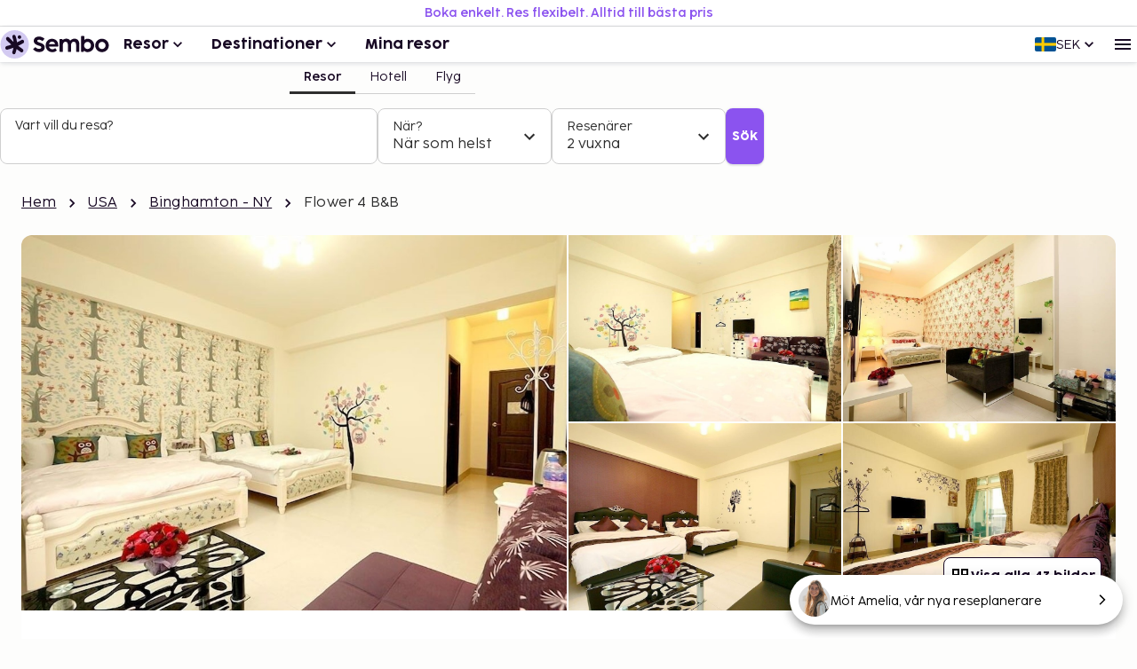

--- FILE ---
content_type: application/javascript
request_url: https://sembo-inspire-apis.sembo.travel/apps/explore/13260/_next/static/eabwCzQiliJrZ6lPxkwIe/_buildManifest.js
body_size: 4551
content:
self.__BUILD_MANIFEST=function(e,s,o,t,w,a,i,r,n,c,l,m,u,b,g,h,d,p,k,f,y,S,j,v,z,T,C){return{__rewrites:{afterFiles:[{has:e,source:"/suggested/:path*",destination:e},{has:e,source:"/metrics",destination:"/api/prometheus"},{has:e,source:"/www.sembo.se/resor/:slug",destination:"/www.sembo.se/c/:slug"},{has:e,source:"/www.sembo.se/tagg/:slug",destination:"/www.sembo.se/tag/:slug"},{has:e,source:"/www.sembo.se/tagg",destination:"/www.sembo.se/tags"},{has:e,source:"/www.sembo.se/reseforslag/:slug",destination:"/www.sembo.se/flyer/:slug"},{has:e,source:"/www.sembo.se/artikel/:slug",destination:"/www.sembo.se/article/:slug"},{has:e,source:"/www.sembo.se/resmal",destination:"/www.sembo.se/places"},{has:e,source:"/www.sembo.se/resmal/:slug",destination:"/www.sembo.se/places/:slug"},{has:e,source:"/www.sembo.se/resmal/:slug/:geoTagSlug",destination:"/www.sembo.se/places/:slug/:geoTagSlug"},{has:e,source:"/www.sembo.se/resmal/:slug/hotell/:hotelCode/:hotelName",destination:"/www.sembo.se/places/:slug/hotels/:hotelCode/:hotelName"},{has:e,source:"/www.sembo.se/creator/:creatorSlug/reseforslag/:tripSlug",destination:"/www.sembo.se/creator/:creatorSlug/flyer/:tripSlug"},{has:e,source:"/www.sembo.se/d/hotell/:country/:region/:city/:other",destination:"/www.sembo.se/d/hotel/:country/:region/:city/:other"},{has:e,source:"/www.sembo.se/d/hotell/:country/:region/:city",destination:"/www.sembo.se/d/hotel/:country/:region/:city"},{has:e,source:"/www.sembo.se/d/hotell/:country/:region",destination:"/www.sembo.se/d/hotel/:country/:region"},{has:e,source:"/www.sembo.se/d/hotell/:country",destination:"/www.sembo.se/d/hotel/:country"},{has:e,source:"/www.sembo.se/om-oss",destination:"/www.sembo.se/about-us"},{has:e,source:"/www.sembo.se/vara-policies",destination:"/www.sembo.se/our-policies"},{has:e,source:"/www.sembo.se/resevillkor",destination:"/www.sembo.se/travel-conditions"},{has:e,source:"/www.sembo.se/mina-resor",destination:"/www.sembo.se/my-trips"},{has:e,source:"/www.sembo.se/nyhetsbrev",destination:"/www.sembo.se/newsletter"},{has:e,source:"/www.sembo.se/nyhetsbrev/bekraftelse",destination:"/www.sembo.se/newsletter/confirmation"},{has:e,source:"/www.sembo.se/flyg",destination:"/www.sembo.se/flight"},{has:e,source:"/www.sembo.se/hotell",destination:"/www.sembo.se/hotels"},{has:e,source:"/www.sembo.se/min-bokning",destination:"/www.sembo.se/my-booking"},{has:e,source:"/www.sembo.se/farja-hotell",destination:"/www.sembo.se/ferry-hotel"},{has:e,source:"/www.sembo.co.uk/trips/:slug",destination:"/www.sembo.co.uk/c/:slug"},{has:e,source:"/www.sembo.co.uk/tag",destination:"/www.sembo.co.uk/tags"},{has:e,source:"/www.sembo.co.uk/trip-suggestion/:slug",destination:"/www.sembo.co.uk/flyer/:slug"},{has:e,source:"/www.sembo.dk/rejser/:slug",destination:"/www.sembo.dk/c/:slug"},{has:e,source:"/www.sembo.dk/tag",destination:"/www.sembo.dk/tags"},{has:e,source:"/www.sembo.dk/rejseforslag/:slug",destination:"/www.sembo.dk/flyer/:slug"},{has:e,source:"/www.sembo.dk/artikel/:slug",destination:"/www.sembo.dk/article/:slug"},{has:e,source:"/www.sembo.dk/rejsemaal",destination:"/www.sembo.dk/places"},{has:e,source:"/www.sembo.dk/rejsemaal/:slug",destination:"/www.sembo.dk/places/:slug"},{has:e,source:"/www.sembo.dk/rejsemaal/:slug/:geoTagSlug",destination:"/www.sembo.dk/places/:slug/:geoTagSlug"},{has:e,source:"/www.sembo.dk/rejsemaal/:slug/hoteller/:hotelCode/:hotelName",destination:"/www.sembo.dk/places/:slug/hotels/:hotelCode/:hotelName"},{has:e,source:"/www.sembo.dk/creator/:creatorSlug/rejseforslag/:tripSlug",destination:"/www.sembo.dk/creator/:creatorSlug/flyer/:tripSlug"},{has:e,source:"/www.sembo.dk/om-os",destination:"/www.sembo.dk/about-us"},{has:e,source:"/www.sembo.dk/vores-policies",destination:"/www.sembo.dk/our-policies"},{has:e,source:"/www.sembo.dk/rejsebetingelser",destination:"/www.sembo.dk/travel-conditions"},{has:e,source:"/www.sembo.dk/mine-rejser",destination:"/www.sembo.dk/my-trips"},{has:e,source:"/www.sembo.dk/nyhedsbrev",destination:"/www.sembo.dk/newsletter"},{has:e,source:"/www.sembo.dk/nyhedsbrev/bekraeftelse",destination:"/www.sembo.dk/newsletter/confirmation"},{has:e,source:"/www.sembo.dk/fly",destination:"/www.sembo.dk/flight"},{has:e,source:"/www.sembo.dk/hoteller",destination:"/www.sembo.dk/hotels"},{has:e,source:"/www.sembo.dk/min-booking",destination:"/www.sembo.dk/my-booking"},{has:e,source:"/www.sembo.dk/faerge-hotel",destination:"/www.sembo.dk/ferry-hotel"},{has:e,source:"/www.sembo.no/reiser/:slug",destination:"/www.sembo.no/c/:slug"},{has:e,source:"/www.sembo.no/tag",destination:"/www.sembo.no/tags"},{has:e,source:"/www.sembo.no/reiseforslag/:slug",destination:"/www.sembo.no/flyer/:slug"},{has:e,source:"/www.sembo.no/artikkel/:slug",destination:"/www.sembo.no/article/:slug"},{has:e,source:"/www.sembo.no/reisemal",destination:"/www.sembo.no/places"},{has:e,source:"/www.sembo.no/reisemal/:slug",destination:"/www.sembo.no/places/:slug"},{has:e,source:"/www.sembo.no/reisemal/:slug/:geoTagSlug",destination:"/www.sembo.no/places/:slug/:geoTagSlug"},{has:e,source:"/www.sembo.no/reisemal/:slug/hoteller/:hotelCode/:hotelName",destination:"/www.sembo.no/places/:slug/hotels/:hotelCode/:hotelName"},{has:e,source:"/www.sembo.no/creator/:creatorSlug/reiseforslag/:tripSlug",destination:"/www.sembo.no/creator/:creatorSlug/flyer/:tripSlug"},{has:e,source:"/www.sembo.no/om-oss",destination:"/www.sembo.no/about-us"},{has:e,source:"/www.sembo.no/vare-policies",destination:"/www.sembo.no/our-policies"},{has:e,source:"/www.sembo.no/reisevilkaar",destination:"/www.sembo.no/travel-conditions"},{has:e,source:"/www.sembo.no/mine-reiser",destination:"/www.sembo.no/my-trips"},{has:e,source:"/www.sembo.no/nyhetsbrev",destination:"/www.sembo.no/newsletter"},{has:e,source:"/www.sembo.no/nyhetsbrev/bekreftelse",destination:"/www.sembo.no/newsletter/confirmation"},{has:e,source:"/www.sembo.no/fly",destination:"/www.sembo.no/flight"},{has:e,source:"/www.sembo.no/hoteller",destination:"/www.sembo.no/hotels"},{has:e,source:"/www.sembo.no/min-bestilling",destination:"/www.sembo.no/my-booking"},{has:e,source:"/www.sembo.no/ferge-hotell",destination:"/www.sembo.no/ferry-hotel"},{has:e,source:"/www.sembo.de/reisen/:slug",destination:"/www.sembo.de/c/:slug"},{has:e,source:"/www.sembo.de/tag",destination:"/www.sembo.de/tags"},{has:e,source:"/www.sembo.de/reisevorschlage/:slug",destination:"/www.sembo.de/flyer/:slug"},{has:e,source:"/www.sembo.de/artikel/:slug",destination:"/www.sembo.de/article/:slug"},{has:e,source:"/www.sembo.de/reiseziele",destination:"/www.sembo.de/places"},{has:e,source:"/www.sembo.de/reiseziele/:slug",destination:"/www.sembo.de/places/:slug"},{has:e,source:"/www.sembo.de/reiseziele/:slug/:geoTagSlug",destination:"/www.sembo.de/places/:slug/:geoTagSlug"},{has:e,source:"/www.sembo.de/reiseziele/:slug/hotels/:hotelCode/:hotelName",destination:"/www.sembo.de/places/:slug/hotels/:hotelCode/:hotelName"},{has:e,source:"/www.sembo.de/creator/:creatorSlug/reisevorschlage/:tripSlug",destination:"/www.sembo.de/creator/:creatorSlug/flyer/:tripSlug"},{has:e,source:"/www.sembo.de/ueber-uns",destination:"/www.sembo.de/about-us"},{has:e,source:"/www.sembo.de/unsere-richtlinien",destination:"/www.sembo.de/our-policies"},{has:e,source:"/www.sembo.de/reisebedingungen",destination:"/www.sembo.de/travel-conditions"},{has:e,source:"/www.sembo.de/meine-reisen",destination:"/www.sembo.de/my-trips"},{has:e,source:"/www.sembo.de/newsletter/bestaetigung",destination:"/www.sembo.de/newsletter/confirmation"},{has:e,source:"/www.sembo.de/flug",destination:"/www.sembo.de/flight"},{has:e,source:"/www.sembo.de/meine-buchung",destination:"/www.sembo.de/my-booking"},{has:e,source:"/www.sembo.de/fahre-hotel",destination:"/www.sembo.de/ferry-hotel"},{has:e,source:"/www.sembo.at/reisen/:slug",destination:"/www.sembo.at/c/:slug"},{has:e,source:"/www.sembo.at/tag",destination:"/www.sembo.at/tags"},{has:e,source:"/www.sembo.at/reisevorschlage/:slug",destination:"/www.sembo.at/flyer/:slug"},{has:e,source:"/www.sembo.at/artikel/:slug",destination:"/www.sembo.at/article/:slug"},{has:e,source:"/www.sembo.at/reiseziele",destination:"/www.sembo.at/places"},{has:e,source:"/www.sembo.at/reiseziele/:slug",destination:"/www.sembo.at/places/:slug"},{has:e,source:"/www.sembo.at/reiseziele/:slug/:geoTagSlug",destination:"/www.sembo.at/places/:slug/:geoTagSlug"},{has:e,source:"/www.sembo.at/reiseziele/:slug/hotels/:hotelCode/:hotelName",destination:"/www.sembo.at/places/:slug/hotels/:hotelCode/:hotelName"},{has:e,source:"/www.sembo.at/creator/:creatorSlug/reisevorschlage/:tripSlug",destination:"/www.sembo.at/creator/:creatorSlug/flyer/:tripSlug"},{has:e,source:"/www.sembo.at/uber-uns",destination:"/www.sembo.at/about-us"},{has:e,source:"/www.sembo.at/unsere-richtlinien",destination:"/www.sembo.at/our-policies"},{has:e,source:"/www.sembo.at/reisebedingungen",destination:"/www.sembo.at/travel-conditions"},{has:e,source:"/www.sembo.at/meine-reisen",destination:"/www.sembo.at/my-trips"},{has:e,source:"/www.sembo.at/newsletter/bestaetigung",destination:"/www.sembo.at/newsletter/confirmation"},{has:e,source:"/www.sembo.at/flug",destination:"/www.sembo.at/flight"},{has:e,source:"/www.sembo.at/meine-buchung",destination:"/www.sembo.at/my-booking"},{has:e,source:"/www.sembo.at/fahre-hotel",destination:"/www.sembo.at/ferry-hotel"},{has:e,source:"/www.sembo.es/viajes/:slug",destination:"/www.sembo.es/c/:slug"},{has:e,source:"/www.sembo.es/etiqueta/:slug",destination:"/www.sembo.es/tag/:slug"},{has:e,source:"/www.sembo.es/etiqueta",destination:"/www.sembo.es/tags"},{has:e,source:"/www.sembo.es/sugerencia-de-viaje/:slug",destination:"/www.sembo.es/flyer/:slug"},{has:e,source:"/www.sembo.es/articulo/:slug",destination:"/www.sembo.es/article/:slug"},{has:e,source:"/www.sembo.es/lugares",destination:"/www.sembo.es/places"},{has:e,source:"/www.sembo.es/lugares/:slug",destination:"/www.sembo.es/places/:slug"},{has:e,source:"/www.sembo.es/lugares/:slug/:geoTagSlug",destination:"/www.sembo.es/places/:slug/:geoTagSlug"},{has:e,source:"/www.sembo.es/lugares/:slug/hoteles/:hotelCode/:hotelName",destination:"/www.sembo.es/places/:slug/hotels/:hotelCode/:hotelName"},{has:e,source:"/www.sembo.es/creator/:creatorSlug/sugerencia-de-viaje/:tripSlug",destination:"/www.sembo.es/creator/:creatorSlug/flyer/:tripSlug"},{has:e,source:"/www.sembo.es/sobre-nosotros",destination:"/www.sembo.es/about-us"},{has:e,source:"/www.sembo.es/nuestras-politicas",destination:"/www.sembo.es/our-policies"},{has:e,source:"/www.sembo.es/condiciones-de-viaje",destination:"/www.sembo.es/travel-conditions"},{has:e,source:"/www.sembo.es/mis-viajes",destination:"/www.sembo.es/my-trips"},{has:e,source:"/www.sembo.es/boletin",destination:"/www.sembo.es/newsletter"},{has:e,source:"/www.sembo.es/boletin/confirmacion",destination:"/www.sembo.es/newsletter/confirmation"},{has:e,source:"/www.sembo.es/vuelo",destination:"/www.sembo.es/flight"},{has:e,source:"/www.sembo.es/hoteles",destination:"/www.sembo.es/hotels"},{has:e,source:"/www.sembo.es/mi-reserva",destination:"/www.sembo.es/my-booking"},{has:e,source:"/www.sembo.hu/utazasok/:slug",destination:"/www.sembo.hu/c/:slug"},{has:e,source:"/www.sembo.hu/cimke/:slug",destination:"/www.sembo.hu/tag/:slug"},{has:e,source:"/www.sembo.hu/cimke",destination:"/www.sembo.hu/tags"},{has:e,source:"/www.sembo.hu/utazasi-javaslat/:slug",destination:"/www.sembo.hu/flyer/:slug"},{has:e,source:"/www.sembo.hu/cikk/:slug",destination:"/www.sembo.hu/article/:slug"},{has:e,source:"/www.sembo.hu/helyek",destination:"/www.sembo.hu/places"},{has:e,source:"/www.sembo.hu/helyek/:slug",destination:"/www.sembo.hu/places/:slug"},{has:e,source:"/www.sembo.hu/helyek/:slug/:geoTagSlug",destination:"/www.sembo.hu/places/:slug/:geoTagSlug"},{has:e,source:"/www.sembo.hu/helyek/:slug/szallodak/:hotelCode/:hotelName",destination:"/www.sembo.hu/places/:slug/hotels/:hotelCode/:hotelName"},{has:e,source:"/www.sembo.hu/alkoto/:slug",destination:"/www.sembo.hu/creator/:slug"},{has:e,source:"/www.sembo.hu/alkoto/:creatorSlug/utazasi-javaslat/:tripSlug",destination:"/www.sembo.hu/creator/:creatorSlug/flyer/:tripSlug"},{has:e,source:"/www.sembo.hu/rolunk",destination:"/www.sembo.hu/about-us"},{has:e,source:"/www.sembo.hu/szabalyzataink",destination:"/www.sembo.hu/our-policies"},{has:e,source:"/www.sembo.hu/utazasi-feltetelek",destination:"/www.sembo.hu/travel-conditions"},{has:e,source:"/www.sembo.hu/utazasaim",destination:"/www.sembo.hu/my-trips"},{has:e,source:"/www.sembo.hu/hirlevel",destination:"/www.sembo.hu/newsletter"},{has:e,source:"/www.sembo.hu/hirlevel/megerosites",destination:"/www.sembo.hu/newsletter/confirmation"},{has:e,source:"/www.sembo.hu/szallodak",destination:"/www.sembo.hu/hotels"},{has:e,source:"/www.sembo.hu/foglalasaim",destination:"/www.sembo.hu/my-booking"},{has:e,source:"/www.sembo.hu/komp-hotel",destination:"/www.sembo.hu/ferry-hotel"},{has:e,source:"/www.sembo.com/trips/:slug",destination:"/www.sembo.com/c/:slug"},{has:e,source:"/www.sembo.com/tag",destination:"/www.sembo.com/tags"},{has:e,source:"/www.sembo.com/trip-suggestion/:slug",destination:"/www.sembo.com/flyer/:slug"},{has:e,source:"/www.sembo.com/creator/:creatorSlug/trip-suggestion/:tripSlug",destination:"/www.sembo.com/creator/:creatorSlug/flyer/:tripSlug"},{has:e,source:"/www.sembo.nl/reizen/:slug",destination:"/www.sembo.nl/c/:slug"},{has:e,source:"/www.sembo.nl/tag",destination:"/www.sembo.nl/tags"},{has:e,source:"/www.sembo.nl/trip-suggestie/:slug",destination:"/www.sembo.nl/flyer/:slug"},{has:e,source:"/www.sembo.nl/schepper/:slug",destination:"/www.sembo.nl/creator/:slug"},{has:e,source:"/www.sembo.nl/artikel/:slug",destination:"/www.sembo.nl/article/:slug"},{has:e,source:"/www.sembo.nl/plaatsen",destination:"/www.sembo.nl/places"},{has:e,source:"/www.sembo.nl/plaatsen/:slug",destination:"/www.sembo.nl/places/:slug"},{has:e,source:"/www.sembo.nl/plaatsen/:slug/:geoTagSlug",destination:"/www.sembo.nl/places/:slug/:geoTagSlug"},{has:e,source:"/www.sembo.nl/plaatsen/:slug/hotels/:hotelCode/:hotelName",destination:"/www.sembo.nl/places/:slug/hotels/:hotelCode/:hotelName"},{has:e,source:"/www.sembo.nl/creator/:creatorSlug/trip-suggestie/:tripSlug",destination:"/www.sembo.nl/creator/:creatorSlug/flyer/:tripSlug"},{has:e,source:"/www.sembo.nl/over-ons",destination:"/www.sembo.nl/about-us"},{has:e,source:"/www.sembo.nl/onze-richtlijnen",destination:"/www.sembo.nl/our-policies"},{has:e,source:"/www.sembo.nl/reisvoorwaarden",destination:"/www.sembo.nl/travel-conditions"},{has:e,source:"/www.sembo.nl/mijn-reizen",destination:"/www.sembo.nl/my-trips"},{has:e,source:"/www.sembo.nl/nieuwsbrief",destination:"/www.sembo.nl/newsletter"},{has:e,source:"/www.sembo.nl/nieuwsbrief/bevestiging",destination:"/www.sembo.nl/newsletter/confirmation"},{has:e,source:"/www.sembo.nl/vlucht",destination:"/www.sembo.nl/flight"},{has:e,source:"/www.sembo.nl/mijn-boeking",destination:"/www.sembo.nl/my-booking"},{has:e,source:"/www.sembo.nl/veerboot-hotel",destination:"/www.sembo.nl/ferry-hotel"},{has:e,source:"/www.sembo.ie/trips/:slug",destination:"/www.sembo.ie/c/:slug"},{has:e,source:"/www.sembo.ie/tag",destination:"/www.sembo.ie/tags"},{has:e,source:"/www.sembo.ie/trip-suggestion/:slug",destination:"/www.sembo.ie/flyer/:slug"},{has:e,source:"/www.sembo.ie/creator/:creatorSlug/trip-suggestion/:tripSlug",destination:"/www.sembo.ie/creator/:creatorSlug/flyer/:tripSlug"},{has:e,source:"/www.sembo.fi/matkat/:slug",destination:"/www.sembo.fi/c/:slug"},{has:e,source:"/www.sembo.fi/tag",destination:"/www.sembo.fi/tags"},{has:e,source:"/www.sembo.fi/matkaehdotus/:slug",destination:"/www.sembo.fi/flyer/:slug"},{has:e,source:"/www.sembo.fi/artikla/:slug",destination:"/www.sembo.fi/article/:slug"},{has:e,source:"/www.sembo.fi/matkakohde",destination:"/www.sembo.fi/places"},{has:e,source:"/www.sembo.fi/matkakohde/:slug",destination:"/www.sembo.fi/places/:slug"},{has:e,source:"/www.sembo.fi/matkakohde/:slug/:geoTagSlug",destination:"/www.sembo.fi/places/:slug/:geoTagSlug"},{has:e,source:"/www.sembo.fi/matkakohde/:slug/hotellit/:hotelCode/:hotelName",destination:"/www.sembo.fi/places/:slug/hotels/:hotelCode/:hotelName"},{has:e,source:"/www.sembo.fi/creator/:creatorSlug/matkaehdotus/:tripSlug",destination:"/www.sembo.fi/creator/:creatorSlug/flyer/:tripSlug"},{has:e,source:"/www.sembo.fi/d/hotelli/:country/:region/:city/:other",destination:"/www.sembo.fi/d/hotel/:country/:region/:city/:other"},{has:e,source:"/www.sembo.fi/d/hotelli/:country/:region/:city",destination:"/www.sembo.fi/d/hotel/:country/:region/:city"},{has:e,source:"/www.sembo.fi/d/hotelli/:country/:region",destination:"/www.sembo.fi/d/hotel/:country/:region"},{has:e,source:"/www.sembo.fi/d/hotelli/:country",destination:"/www.sembo.fi/d/hotel/:country"},{has:e,source:"/www.sembo.fi/meista",destination:"/www.sembo.fi/about-us"},{has:e,source:"/www.sembo.fi/toimintaperiaatteemme",destination:"/www.sembo.fi/our-policies"},{has:e,source:"/www.sembo.fi/matkaehdot",destination:"/www.sembo.fi/travel-conditions"},{has:e,source:"/www.sembo.fi/matkani",destination:"/www.sembo.fi/my-trips"},{has:e,source:"/www.sembo.fi/uutiskirje",destination:"/www.sembo.fi/newsletter"},{has:e,source:"/www.sembo.fi/uutiskirje/vahvistus",destination:"/www.sembo.fi/newsletter/confirmation"},{has:e,source:"/www.sembo.fi/lento",destination:"/www.sembo.fi/flight"},{has:e,source:"/www.sembo.fi/hotellit",destination:"/www.sembo.fi/hotels"},{has:e,source:"/www.sembo.fi/varaukseni",destination:"/www.sembo.fi/my-booking"},{has:e,source:"/www.sembo.fi/lautta-hotelli",destination:"/www.sembo.fi/ferry-hotel"},{has:e,source:"/www.sembo.fr/voyages/:slug",destination:"/www.sembo.fr/c/:slug"},{has:e,source:"/www.sembo.fr/tag",destination:"/www.sembo.fr/tags"},{has:e,source:"/www.sembo.fr/suggestion-de-voyage/:slug",destination:"/www.sembo.fr/flyer/:slug"},{has:e,source:"/www.sembo.fr/lieux",destination:"/www.sembo.fr/places"},{has:e,source:"/www.sembo.fr/lieux/:slug",destination:"/www.sembo.fr/places/:slug"},{has:e,source:"/www.sembo.fr/lieux/:slug/:geoTagSlug",destination:"/www.sembo.fr/places/:slug/:geoTagSlug"},{has:e,source:"/www.sembo.fr/lieux/:slug/hotels/:hotelCode/:hotelName",destination:"/www.sembo.fr/places/:slug/hotels/:hotelCode/:hotelName"},{has:e,source:"/www.sembo.fr/createur/:slug",destination:"/www.sembo.fr/creator/:slug"},{has:e,source:"/www.sembo.fr/createur/:creatorSlug/suggestion-de-voyage/:tripSlug",destination:"/www.sembo.fr/creator/:creatorSlug/flyer/:tripSlug"},{has:e,source:"/www.sembo.fr/a-propos-de-nous",destination:"/www.sembo.fr/about-us"},{has:e,source:"/www.sembo.fr/nos-politiques",destination:"/www.sembo.fr/our-policies"},{has:e,source:"/www.sembo.fr/conditions-de-voyage",destination:"/www.sembo.fr/travel-conditions"},{has:e,source:"/www.sembo.fr/mes-voyages",destination:"/www.sembo.fr/my-trips"},{has:e,source:"/www.sembo.fr/vol",destination:"/www.sembo.fr/flight"},{has:e,source:"/www.sembo.fr/ma-reservation",destination:"/www.sembo.fr/my-booking"},{has:e,source:"/www.sembo.nz/trips/:slug",destination:"/www.sembo.nz/c/:slug"},{has:e,source:"/www.sembo.nz/tag",destination:"/www.sembo.nz/tags"},{has:e,source:"/www.sembo.nz/trip-suggestion/:slug",destination:"/www.sembo.nz/flyer/:slug"},{has:e,source:"/www.sembo.nz/creator/:creatorSlug/trip-suggestion/:tripSlug",destination:"/www.sembo.nz/creator/:creatorSlug/flyer/:tripSlug"},{has:e,source:"/www.sembo.ca/trips/:slug",destination:"/www.sembo.ca/c/:slug"},{has:e,source:"/www.sembo.ca/tag",destination:"/www.sembo.ca/tags"},{has:e,source:"/www.sembo.ca/trip-suggestion/:slug",destination:"/www.sembo.ca/flyer/:slug"},{has:e,source:"/www.sembo.ca/creator/:creatorSlug/trip-suggestion/:tripSlug",destination:"/www.sembo.ca/creator/:creatorSlug/flyer/:tripSlug"},{has:e,source:"/www.sembo.com.au/trips/:slug",destination:"/www.sembo.com.au/c/:slug"},{has:e,source:"/www.sembo.com.au/tag",destination:"/www.sembo.com.au/tags"},{has:e,source:"/www.sembo.com.au/trip-suggestion/:slug",destination:"/www.sembo.com.au/flyer/:slug"},{has:e,source:"/www.sembo.com.au/creator/:creatorSlug/trip-suggestion/:tripSlug",destination:"/www.sembo.com.au/creator/:creatorSlug/flyer/:tripSlug"},{has:e,source:"/ch.sembo.com/reisen/:slug",destination:"/ch.sembo.com/c/:slug"},{has:e,source:"/ch.sembo.com/tag",destination:"/ch.sembo.com/tags"},{has:e,source:"/ch.sembo.com/reisevorschlage/:slug",destination:"/ch.sembo.com/flyer/:slug"},{has:e,source:"/ch.sembo.com/artikel/:slug",destination:"/ch.sembo.com/article/:slug"},{has:e,source:"/ch.sembo.com/reiseziele",destination:"/ch.sembo.com/places"},{has:e,source:"/ch.sembo.com/reiseziele/:slug",destination:"/ch.sembo.com/places/:slug"},{has:e,source:"/ch.sembo.com/reiseziele/:slug/:geoTagSlug",destination:"/ch.sembo.com/places/:slug/:geoTagSlug"},{has:e,source:"/ch.sembo.com/reiseziele/:slug/hotels/:hotelCode/:hotelName",destination:"/ch.sembo.com/places/:slug/hotels/:hotelCode/:hotelName"},{has:e,source:"/ch.sembo.com/creator/:creatorSlug/reisevorschlage/:tripSlug",destination:"/ch.sembo.com/creator/:creatorSlug/flyer/:tripSlug"},{has:e,source:"/ch.sembo.com/uber-uns",destination:"/ch.sembo.com/about-us"},{has:e,source:"/ch.sembo.com/unsere-richtlinien",destination:"/ch.sembo.com/our-policies"},{has:e,source:"/ch.sembo.com/reisebedingungen",destination:"/ch.sembo.com/travel-conditions"},{has:e,source:"/ch.sembo.com/meine-reisen",destination:"/ch.sembo.com/my-trips"},{has:e,source:"/ch.sembo.com/newsletter/bestaetigung",destination:"/ch.sembo.com/newsletter/confirmation"},{has:e,source:"/ch.sembo.com/flug",destination:"/ch.sembo.com/flight"},{has:e,source:"/ch.sembo.com/meine-buchung",destination:"/ch.sembo.com/my-booking"},{has:e,source:"/ch.sembo.com/fahre-hotel",destination:"/ch.sembo.com/ferry-hotel"},{has:e,source:"/www.sembo.pl/wycieczki/:slug",destination:"/www.sembo.pl/c/:slug"},{has:e,source:"/www.sembo.pl/tag",destination:"/www.sembo.pl/tags"},{has:e,source:"/www.sembo.pl/propozycja-wycieczki/:slug",destination:"/www.sembo.pl/flyer/:slug"},{has:e,source:"/www.sembo.pl/artykul/:slug",destination:"/www.sembo.pl/article/:slug"},{has:e,source:"/www.sembo.pl/miejsca",destination:"/www.sembo.pl/places"},{has:e,source:"/www.sembo.pl/miejsca/:slug",destination:"/www.sembo.pl/places/:slug"},{has:e,source:"/www.sembo.pl/miejsca/:slug/:geoTagSlug",destination:"/www.sembo.pl/places/:slug/:geoTagSlug"},{has:e,source:"/www.sembo.pl/miejsca/:slug/hotele/:hotelCode/:hotelName",destination:"/www.sembo.pl/places/:slug/hotels/:hotelCode/:hotelName"},{has:e,source:"/www.sembo.pl/tworca/:slug",destination:"/www.sembo.pl/creator/:slug"},{has:e,source:"/www.sembo.pl/tworca/:creatorSlug/propozycja-wycieczki/:tripSlug",destination:"/www.sembo.pl/creator/:creatorSlug/flyer/:tripSlug"},{has:e,source:"/www.sembo.pl/o-nas",destination:"/www.sembo.pl/about-us"},{has:e,source:"/www.sembo.pl/nasze-zasady",destination:"/www.sembo.pl/our-policies"},{has:e,source:"/www.sembo.pl/warunki-podrozy",destination:"/www.sembo.pl/travel-conditions"},{has:e,source:"/www.sembo.pl/moje-podroze",destination:"/www.sembo.pl/my-trips"},{has:e,source:"/www.sembo.pl/newsletter/potwierdzenie",destination:"/www.sembo.pl/newsletter/confirmation"},{has:e,source:"/www.sembo.pl/lot",destination:"/www.sembo.pl/flight"},{has:e,source:"/www.sembo.pl/hotele",destination:"/www.sembo.pl/hotels"},{has:e,source:"/www.sembo.pl/moja-rezerwacja",destination:"/www.sembo.pl/my-booking"},{has:e,source:"/www.sembo.pl/prom-hotel",destination:"/www.sembo.pl/ferry-hotel"},{has:e,source:"/www.sembo.pt/viagens/:slug",destination:"/www.sembo.pt/c/:slug"},{has:e,source:"/www.sembo.pt/tag",destination:"/www.sembo.pt/tags"},{has:e,source:"/www.sembo.pt/proposta-de-viagem/:slug",destination:"/www.sembo.pt/flyer/:slug"},{has:e,source:"/www.sembo.pt/artigo/:slug",destination:"/www.sembo.pt/article/:slug"},{has:e,source:"/www.sembo.pt/lugares",destination:"/www.sembo.pt/places"},{has:e,source:"/www.sembo.pt/lugares/:slug",destination:"/www.sembo.pt/places/:slug"},{has:e,source:"/www.sembo.pt/lugares/:slug/:geoTagSlug",destination:"/www.sembo.pt/places/:slug/:geoTagSlug"},{has:e,source:"/www.sembo.pt/lugares/:slug/hoteis/:hotelCode/:hotelName",destination:"/www.sembo.pt/places/:slug/hotels/:hotelCode/:hotelName"},{has:e,source:"/www.sembo.pt/criador/:slug",destination:"/www.sembo.pt/creator/:slug"},{has:e,source:"/www.sembo.pt/criador/:creatorSlug/proposta-de-viagem/:tripSlug",destination:"/www.sembo.pt/creator/:creatorSlug/flyer/:tripSlug"},{has:e,source:"/www.sembo.pt/sobre-nos",destination:"/www.sembo.pt/about-us"},{has:e,source:"/www.sembo.pt/nossas-politicas",destination:"/www.sembo.pt/our-policies"},{has:e,source:"/www.sembo.pt/condicoes-de-viagem",destination:"/www.sembo.pt/travel-conditions"},{has:e,source:"/www.sembo.pt/minhas-viagens",destination:"/www.sembo.pt/my-trips"},{has:e,source:"/www.sembo.pt/newsletter/confirmacao",destination:"/www.sembo.pt/newsletter/confirmation"},{has:e,source:"/www.sembo.pt/voo",destination:"/www.sembo.pt/flight"},{has:e,source:"/www.sembo.pt/hoteis",destination:"/www.sembo.pt/hotels"},{has:e,source:"/www.sembo.pt/minha-reserva",destination:"/www.sembo.pt/my-booking"}],beforeFiles:[],fallback:[]},"/":["static/chunks/pages/index-01fe3a6da42c9b5c.js"],"/404":[a,s,t,w,i,o,r,c,n,"static/chunks/pages/404-507a2ae37de6a9e8.js"],"/500":[a,s,t,w,i,o,r,c,n,"static/chunks/pages/500-0742e68950b8b46c.js"],"/_error":["static/chunks/pages/_error-7801ef0d89bb5204.js"],"/healthz/liveness":["static/chunks/pages/healthz/liveness-6dae8b9bda5264c8.js"],"/healthz/readiness":["static/chunks/pages/healthz/readiness-ae10f4a54548cf9a.js"],"/robots.txt":["static/chunks/pages/robots.txt-31a051e827841ac6.js"],"/[market]":[a,s,t,w,i,b,f,"static/chunks/1231-3b14b99e5e5b39af.js",o,r,c,l,m,u,y,S,n,"static/chunks/pages/[market]-bb7f27f1b8afc482.js"],"/[market]/about-us":[a,s,t,w,i,o,r,c,n,"static/chunks/pages/[market]/about-us-301179a16dcd257c.js"],"/[market]/article/[articleSlug]":[a,s,t,w,i,b,o,r,c,l,m,u,n,"static/chunks/pages/[market]/article/[articleSlug]-18406af83d3279da.js"],"/[market]/articles":["static/chunks/pages/[market]/articles-8f6b5ffdf42b807b.js"],"/[market]/c/[campaignSlug]":[a,s,t,w,i,b,g,f,o,r,c,l,m,u,h,d,S,v,n,"static/chunks/pages/[market]/c/[campaignSlug]-8cfe85ed11b2eb81.js"],"/[market]/campaigns":["static/chunks/pages/[market]/campaigns-befebe3cdc0581bd.js"],"/[market]/cities":[j,"static/chunks/pages/[market]/cities-f442276cc5a8fefd.js"],"/[market]/countries":[j,"static/chunks/pages/[market]/countries-bc233005f7579988.js"],"/[market]/creator/[creatorSlug]":[a,s,t,w,i,g,f,o,r,c,l,m,u,h,d,n,"static/chunks/pages/[market]/creator/[creatorSlug]-52a743d90585fbfe.js"],"/[market]/creator/[creatorSlug]/flyer/[tripSlug]":[a,s,t,w,i,p,z,o,r,l,m,u,k,T,n,"static/chunks/pages/[market]/creator/[creatorSlug]/flyer/[tripSlug]-c7e9626b26d08216.js"],"/[market]/creators":["static/chunks/pages/[market]/creators-c466e155e96cafe7.js"],"/[market]/csv/popular-hotels-tool":["static/chunks/pages/[market]/csv/popular-hotels-tool-d52d3163fbd31571.js"],"/[market]/d/Mypage/[slug]":["static/chunks/pages/[market]/d/Mypage/[slug]-f285a923a35d8d83.js"],"/[market]/d/hotel/[...legacyPlacePath]":["static/chunks/pages/[market]/d/hotel/[...legacyPlacePath]-dd631fc52b1f4fad.js"],"/[market]/d/[legacyHotelCode]":["static/chunks/pages/[market]/d/[legacyHotelCode]-e900a8555578736d.js"],"/[market]/ferry-hotel":[a,s,t,w,i,o,r,c,y,n,"static/chunks/pages/[market]/ferry-hotel-445562fbb8d0b909.js"],"/[market]/flight":[a,s,t,w,i,o,r,c,y,n,"static/chunks/pages/[market]/flight-fe9a3a3d70964c38.js"],"/[market]/flyer/[slug]":[a,s,t,w,i,p,z,o,r,c,l,m,u,k,T,n,"static/chunks/pages/[market]/flyer/[slug]-60292f5ec1a730eb.js"],"/[market]/go":[a,s,t,w,i,o,r,c,n,"static/chunks/pages/[market]/go-ed70890b3f515abd.js"],"/[market]/hotels":[a,s,t,w,i,o,r,c,y,n,"static/chunks/pages/[market]/hotels-4edd37c5b211859e.js"],"/[market]/login":[a,s,t,w,i,o,r,c,n,"static/chunks/pages/[market]/login-e47fbd707395027f.js"],"/[market]/my-booking":[a,s,t,w,i,o,r,c,n,"static/chunks/pages/[market]/my-booking-f989610b543f3cc6.js"],"/[market]/my-trips":[a,s,t,w,i,o,r,c,l,n,"static/chunks/pages/[market]/my-trips-d3c8789f78bcfc66.js"],"/[market]/newsletter":[a,s,t,w,i,o,r,c,n,"static/chunks/pages/[market]/newsletter-d1b46ce03b74555e.js"],"/[market]/newsletter/confirmation":[a,s,t,w,i,o,r,c,n,"static/chunks/pages/[market]/newsletter/confirmation-dd828900dead39d7.js"],"/[market]/our-policies":[a,s,t,w,i,o,r,c,n,"static/chunks/pages/[market]/our-policies-f597dad59eb54df6.js"],"/[market]/places":[a,s,t,w,i,o,r,c,n,"static/chunks/pages/[market]/places-0b8d31c0c0228f8e.js"],"/[market]/places/[placeSlug]":[a,s,t,w,i,b,g,p,o,r,c,l,m,u,h,k,d,C,n,"static/chunks/pages/[market]/places/[placeSlug]-7ea3899706584696.js"],"/[market]/places/[placeSlug]/hotels/[...hotelPath]":[a,s,t,w,i,b,g,p,o,r,c,m,h,k,n,"static/chunks/pages/[market]/places/[placeSlug]/hotels/[...hotelPath]-a6cce0ba0a119890.js"],"/[market]/places/[placeSlug]/[geoTagPlaceSlug]":[a,s,t,w,i,b,g,p,o,r,c,l,m,u,h,k,d,C,n,"static/chunks/pages/[market]/places/[placeSlug]/[geoTagPlaceSlug]-e30b5dad3f28c140.js"],"/[market]/regions":[j,"static/chunks/pages/[market]/regions-4b0c093b2cde7460.js"],"/[market]/robots.txt":["static/chunks/pages/[market]/robots.txt-242216aa8f314285.js"],"/[market]/saved-trips":[s,o,l,"static/chunks/pages/[market]/saved-trips-bf549c9a805cacbb.js"],"/[market]/sembo":[w,"static/chunks/pages/[market]/sembo-ae9c451c17ca5a86.js"],"/[market]/sembonus":[a,s,t,w,i,o,r,c,n,"static/chunks/pages/[market]/sembonus-2b327fd85502d40d.js"],"/[market]/sitemap/nextjs_places_hotels_sitemap.xml/[pagination]":["static/chunks/pages/[market]/sitemap/nextjs_places_hotels_sitemap.xml/[pagination]-c11ddb3c97c68596.js"],"/[market]/sitemap/nextjs_sitemap.xml":["static/chunks/pages/[market]/sitemap/nextjs_sitemap.xml-26087db931c9c47f.js"],"/[market]/sitemap.xml":["static/chunks/pages/[market]/sitemap.xml-099fbe6ac74fa6a1.js"],"/[market]/tag/[tagSlug]":[a,s,t,w,i,b,g,f,o,r,c,l,m,u,h,d,S,v,n,"static/chunks/pages/[market]/tag/[tagSlug]-c1e7cb03b5a7c5e8.js"],"/[market]/tags":[a,s,t,w,i,o,r,c,n,"static/chunks/pages/[market]/tags-f94348259e00ea38.js"],"/[market]/travel-conditions":[a,s,t,w,i,o,r,c,n,"static/chunks/pages/[market]/travel-conditions-f10a6d4620de8fd5.js"],"/[market]/trips":[s,t,o,l,m,u,"static/chunks/pages/[market]/trips-fa928cef14fdf9f4.js"],sortedPages:["/","/404","/500","/_app","/_error","/healthz/liveness","/healthz/readiness","/robots.txt","/[market]","/[market]/about-us","/[market]/article/[articleSlug]","/[market]/articles","/[market]/c/[campaignSlug]","/[market]/campaigns","/[market]/cities","/[market]/countries","/[market]/creator/[creatorSlug]","/[market]/creator/[creatorSlug]/flyer/[tripSlug]","/[market]/creators","/[market]/csv/popular-hotels-tool","/[market]/d/Mypage/[slug]","/[market]/d/hotel/[...legacyPlacePath]","/[market]/d/[legacyHotelCode]","/[market]/ferry-hotel","/[market]/flight","/[market]/flyer/[slug]","/[market]/go","/[market]/hotels","/[market]/login","/[market]/my-booking","/[market]/my-trips","/[market]/newsletter","/[market]/newsletter/confirmation","/[market]/our-policies","/[market]/places","/[market]/places/[placeSlug]","/[market]/places/[placeSlug]/hotels/[...hotelPath]","/[market]/places/[placeSlug]/[geoTagPlaceSlug]","/[market]/regions","/[market]/robots.txt","/[market]/saved-trips","/[market]/sembo","/[market]/sembonus","/[market]/sitemap/nextjs_places_hotels_sitemap.xml/[pagination]","/[market]/sitemap/nextjs_sitemap.xml","/[market]/sitemap.xml","/[market]/tag/[tagSlug]","/[market]/tags","/[market]/travel-conditions","/[market]/trips"]}}(void 0,"static/chunks/649-281361372c3bd23c.js","static/chunks/6072-47ef4f9e299359c4.js","static/chunks/326-bb893f35940dc4ed.js","static/chunks/4733-f89cc23591a1327c.js","static/chunks/e95b5ba9-c9f02e45c63ff132.js","static/chunks/8968-4f0d0cdc925150b7.js","static/chunks/4575-8a8dfa8d6e8e1e86.js","static/css/2eddb84a6645a411.css","static/chunks/3497-9e7f66f69b402d39.js","static/chunks/5501-e826497a823c4af9.js","static/chunks/4626-b83f312701e70c95.js","static/chunks/5160-f3d207575dc451ca.js","static/chunks/8048-5712c01328e0b157.js","static/chunks/6109-b4578dc106cf614d.js","static/chunks/1982-0ebc95ca49e35619.js","static/chunks/6147-a8a0bc31d3b0050a.js","static/chunks/4536-627ddc3f6b92610f.js","static/chunks/5329-ca912f0d41e8f3c7.js","static/chunks/1298-997d29f085342b50.js","static/chunks/5922-0af4d9b62d81f341.js","static/chunks/8553-80fd9bcf94f2263e.js","static/chunks/5373-aa8730833373f4b6.js","static/chunks/4246-c6fef1f014c26784.js","static/chunks/1900-424a2ce040afbbe3.js","static/chunks/9251-5e6c78753f9f7292.js","static/chunks/9733-29ff7368bd49dbc2.js"),self.__BUILD_MANIFEST_CB&&self.__BUILD_MANIFEST_CB();

--- FILE ---
content_type: application/javascript
request_url: https://sembo-inspire-apis.sembo.travel/apps/explore/13260/_next/static/chunks/5329-ca912f0d41e8f3c7.js
body_size: 6576
content:
!function(){try{var e="undefined"!=typeof window?window:"undefined"!=typeof global?global:"undefined"!=typeof self?self:{},t=(new e.Error).stack;t&&(e._sentryDebugIds=e._sentryDebugIds||{},e._sentryDebugIds[t]="e9ca138e-e1af-4958-a1c1-816843427352",e._sentryDebugIdIdentifier="sentry-dbid-e9ca138e-e1af-4958-a1c1-816843427352")}catch(e){}}();"use strict";(self.webpackChunk_N_E=self.webpackChunk_N_E||[]).push([[5329],{20446:function(e,t,r){r.d(t,{P:function(){return S}});var i=r(69860),n=r(86006),a=r(65573),l=r(24536),o=r(95026);let d=(0,a.Z)("div",{target:"e18cnwox0"})("max-width:324px;display:flex;justify-content:center;flex-direction:column;align-items:center;position:relative;"),c=(0,a.Z)("span",{target:"e18cnwox1"})((0,o.L)("body-sm"),";margin-top:var(--spacing-12);text-align:center;color:var(--color-neutral-70);"),s=(0,a.Z)("div",{target:"e18cnwox2"})("margin-top:var(--spacing-8);"),p=(0,a.Z)("div",{target:"e18cnwox3"})("margin:0 auto 0;display:flex;flex-direction:row;justify-content:center;width:100%;max-width:324px;"),u=(0,a.Z)("div",{target:"e18cnwox4"})("display:flex;flex-direction:column;align-items:center;& > *:nth-of-type(1){order:2;width:100%;align-self:flex-start;}& > *:nth-of-type(2){order:1;}& > *:nth-of-type(3){order:4;margin-top:var(--spacing-8);}& > *:nth-of-type(4){margin-top:var(--spacing-16);order:3;}@media (min-width:900px){display:grid;grid-template-columns:repeat(3,1fr);grid-template-rows:repeat(2,1fr);align-items:baseline;column-gap:var(--spacing-16);& > *:nth-of-type(1){grid-column:1 / 3;grid-row:1;justify-self:start;}& > *:nth-of-type(2){grid-column:3;grid-row:1;justify-self:start;}& > *:nth-of-type(3){grid-column:1 / 3;grid-row:2;justify-self:start;text-align:left;}& > *:nth-of-type(4){grid-column:3;grid-row:2;justify-self:start;margin-top:0;}}@media (min-width:1200px){max-width:100%;}"),g=(0,a.Z)(l.z,{target:"e18cnwox5"})("margin:var(--spacing-16) auto 0;display:flex;flex-direction:row;justify-content:center;max-width:324px;");var m=r(75966),v=r(87339);let h=(0,a.Z)("div",{target:"ern78b60"})("margin:",e=>{let{isPlacePage:t}=e;return t?"var(--spacing-8) auto 0":"var(--spacing-16) auto 0"},";display:flex;flex-direction:row;justify-content:",e=>{let{isPlacePage:t}=e;return t?"flex-start":"center"},";width:100%;max-width:324px;@media (min-width:900px){margin:",e=>{let{isPlacePage:t}=e;return t?"0":"var(--spacing-16) auto 0"},";}"),f=e=>{let{...t}=e,r=(0,m.A8)(t.action.url);return(0,i.tZ)(h,{isPlacePage:t.isPlacePage,children:(0,i.tZ)(l.z,{asChild:!0,variant:"important",format:"block",onClick:()=>t.onClick&&t.onClick(t),children:(0,i.tZ)(v.d,{href:r,id:"flyerLink",rel:"nofollow",children:t.action.text})})})};var b=r(2375);let y=()=>(0,i.tZ)(p,{children:(0,i.tZ)(b.Z,{width:200,height:28,baseColor:"#ccc",highlightColor:"#ddd",enableAnimation:!0})}),x=e=>{let{priceData:t,itinerary:r,priceExampleText:a,date:l,hasFlight:o,originFlight:d}=e,{t:s}=(0,n.qM)(),{price:p}=null!=t?t:{};return(0,i.tZ)(i.HY,{children:p?(0,i.BX)(c,{children:[a+" ",l&&(0,i.BX)(i.HY,{children:[l.charAt(0).toUpperCase()+l.slice(1)," ",o?"".concat(s("explore.flyer.from")," ").concat(d):""]})]}):(0,i.tZ)(c,{children:null===r?(0,i.tZ)(i.HY,{children:s("places.noAvailability")}):(0,i.tZ)(y,{})})})};var Z=r(46422),w=r(35150),k=r(88928),I=r(25680);let B=e=>{let{invisible:t}=e;return(0,i.tZ)(p,{children:(0,i.tZ)(b.Z,{width:200,height:28,baseColor:t?"transparent":"#ccc",highlightColor:t?"transparent":"#ddd",enableAnimation:!t})})},C=(0,a.Z)("span",{target:"efqij360"})("display:flex;align-items:baseline;gap:var(--spacing-8);margin-top:var(--spacing-8);"),_=(0,a.Z)("div",{target:"efqij361"})("width:100%;display:flex;flex-direction:column;align-items:center;"),X=(0,a.Z)("span",{target:"efqij362"})((0,o.L)("heading-4"),";",e=>{let{withGross:t}=e;return t&&"color: var(--color-status-error-dark)"}),j=(0,a.Z)("div",{target:"efqij363"})("display:flex;align-items:flex-end;gap:var(--spacing-4);"),M=(0,a.Z)("span",{target:"efqij364"})((0,o.L)("body-sm"),";"),P=(0,a.Z)("span",{target:"efqij365"})((0,o.L)("body-sm-bold"),";color:var(--color-neutral-70);"),q=(0,a.Z)("hr",{target:"efqij366"})("width:100%;margin-top:var(--spacing-16);border:1px dashed var(--color-neutral-40);"),L=e=>{var t,r,a,l;let{priceData:o,itinerary:d,isHotelPage:c,isPlacePage:s}=e,{t:p,lang:u}=(0,n.qM)(),{price:g,grossPrice:m,totalPrice:v}=o||{},h=(0,k.T4)(g,u,null==d?void 0:null===(t=d.totalPrice)||void 0===t?void 0:t.currency),f=(0,k.T4)(m,u,null==d?void 0:null===(a=d.prices)||void 0===a?void 0:null===(r=a.grossPrice)||void 0===r?void 0:r.currency),b=(0,k.T4)(v,u,null==d?void 0:null===(l=d.totalPrice)||void 0===l?void 0:l.currency);return(0,i.tZ)(i.HY,{children:g&&(c||s)?(0,i.BX)(_,{children:[m&&(0,i.BX)(j,{children:[(0,i.tZ)(Z.f,{}),(0,i.tZ)(M,{children:p("explore.card.deal")}),(0,i.tZ)(P,{children:w.sL.WINTER_2025})]}),(0,i.BX)(C,{children:[(0,i.tZ)(M,{children:p("price.shortFrom")}),m&&(0,i.tZ)(X,{as:I.m,children:f}),(0,i.tZ)(X,{withGross:!!m,children:h})]})]}):g?(0,i.BX)(_,{children:[m&&(0,i.BX)(j,{children:[(0,i.tZ)(Z.f,{}),(0,i.tZ)(M,{children:p("explore.card.deal")}),(0,i.tZ)(P,{children:w.sL.WINTER_2025})]}),(0,i.BX)(C,{children:[(0,i.tZ)(M,{children:p("price.shortFrom")}),m&&(0,i.tZ)(X,{as:I.m,children:f}),(0,i.tZ)(X,{withGross:!!m,children:h})]}),(0,i.BX)(M,{children:[p("explore.perPerson")," (",p("explore.price.total")," ",b,")"]}),(0,i.tZ)(q,{})]}):(0,i.tZ)(C,{children:(0,i.tZ)(B,{invisible:null===d})})})};function S(e){let{saveTripHandlerComponent:t,airportSelectorComponent:r,protectionMessageComponent:a,isPlacePage:l,...o}=e,{disabled:c}=o,{t:p}=(0,n.qM)();return c?(0,i.tZ)(g,{variant:"primary",format:"block",disabled:!0,children:p("explore.trip.unavailable")}):l?(0,i.BX)(u,{children:[(0,i.tZ)(f,{...o,isPlacePage:l}),(0,i.tZ)("div",{children:(0,i.tZ)(L,{...o,isPlacePage:l})}),(0,i.tZ)("div",{style:{height:"28px"},children:(0,i.tZ)(x,{...o})}),r&&(0,i.tZ)(s,{children:r})]}):t?(0,i.BX)(d,{children:[(0,i.tZ)(L,{...o,isPlacePage:l}),(0,i.tZ)(x,{...o}),r&&(0,i.tZ)(s,{children:r}),(0,i.tZ)(f,{...o}),t,a]}):(0,i.BX)(d,{children:[(0,i.tZ)(L,{...o,isPlacePage:l}),r&&(0,i.tZ)(s,{children:r}),(0,i.tZ)(f,{...o}),(0,i.tZ)(x,{...o}),a]})}},59813:function(e,t,r){r.d(t,{$A:function(){return Z},Dx:function(){return f},ET:function(){return m},F0:function(){return B},Lm:function(){return y},Ou:function(){return h},RD:function(){return k},RM:function(){return I},Wd:function(){return w},fm:function(){return b},h4:function(){return v},im:function(){return g},oq:function(){return x}});var i=r(41913),n=r(65573),a=r(31387),l=r(50178),o=r(76741),d=r(95026),c=r(29942);let s=(0,i.F4)("from{transform:translateY(100%);}to{transform:translateY(0);}"),p=(0,i.F4)("from{transform:translateY(0);}to{transform:translateY(100%);}"),u=(0,i.F4)("from{opacity:0;transform:translateY(100px);}to{opacity:1;transform:translateY(0);}"),g=(0,n.Z)("div",{target:"e1pmevdy0"})("position:fixed;background:var(--sembo-inspire-s-color-background-primary);left:0;top:0;width:100%;height:100%;overflow-y:scroll;animation:",e=>{let{isOpen:t}=e;return t?s:p}," 0.25s ease-out\n    forwards;z-index:12;"),m=(0,n.Z)("div",{target:"e1pmevdy1"})("display:flex;flex-direction:column;flex:1;"),v=(0,n.Z)("div",{target:"e1pmevdy2"})("position:sticky;height:100%;background:var(--sembo-inspire-s-color-background-primary);top:0;left:0;display:flex;flex-direction:row;justify-content:space-between;margin-bottom:var(--spacing-16);padding:var(--spacing-16) 0;z-index:4;"),h=(0,n.Z)("p",{target:"e1pmevdy3"})((0,d.L)("label-md"),";"),f=(0,n.Z)("h2",{target:"e1pmevdy4"})((0,d.L)("label-xl-bold"),";margin-bottom:var(--spacing-8);"),b=(0,n.Z)(o.P,{target:"e1pmevdy5"})("max-height:50px;"),y=(0,n.Z)(b,{target:"e1pmevdy6"})("position:absolute;top:var(--spacing-16);right:var(--spacing-16);z-index:10;@media (min-width:600px){right:var(--spacing-24);}"),x=(0,n.Z)("button",{target:"e1pmevdy7"})("display:grid;place-items:center;width:2.75rem;height:2.75rem;background-color:var(--color-white);border:none;border-radius:var(--border-radius-m);transition:all 0.3s;padding:0;margin:0;cursor:pointer;svg{color:black;}&:hover{background-color:var(--color-neutral-30);}"),Z=(0,n.Z)(c.I,{target:"e1pmevdy8"})("border-radius:var(--border-radius-m);"),w=(0,n.Z)("div",{target:"e1pmevdy9"})("height:30vw;grid-row:span 1;opacity:1;transform:translateY(0px);visibility:visible;cursor:pointer;&.visible{animation:",u," 0.75s ease-out forwards;}@media (max-width:1199px){&:nth-of-type(6n + 2),&:nth-of-type(6n + 4){grid-row:span 2;height:calc(60vw + var(--spacing-8));}}@media (min-width:1200px){height:20rem;&:nth-of-type(7n + 3),&:nth-of-type(7n + 4){grid-row:span 2;height:calc(40rem + var(--spacing-8));}}"),k=(0,n.Z)("div",{target:"e1pmevdy10"})("width:100%;display:grid;grid-template-columns:repeat(2,1fr);grid-gap:var(--spacing-8);overflow:hidden;margin-bottom:1rem;@media (min-width:1200px){grid-template-columns:repeat(3,1fr);}"),I=(0,n.Z)(a.Z,{target:"e1pmevdy11"})("display:flex;flex-direction:column;overflow:auto;justify-content:center;width:100%;outline:none;@media (min-width:1200px){bottom:auto;}.MuiModal-backdrop{background-color:rgba(0,0,0,0.9);}"),B=(0,n.Z)(l.Z,{target:"e1pmevdy12"})("outline:none;@media (min-width:1200px){position:relative;}")},57402:function(e,t,r){r.d(t,{V:function(){return p}});var i=r(69860),n=r(50178),a=r(44194),l=r(7814),o=r(86006),d=r(35150),c=r(8695),s=r(59813);let p=e=>{var t;let{imageUrls:r,sanityImages:p,isOpen:u,onClose:g,heading:m}=e,[v,h]=(0,a.useState)(!1),[f,b]=(0,a.useState)(0),[y,x]=(0,a.useState)(new Set),Z=()=>h(!1);(0,l.N)(u);let w=null!==(t=(null==r?void 0:r.length)?r.length:null==p?void 0:p.length)&&void 0!==t?t:0,{t:k}=(0,o.qM)(),I=e=>{b(e),h(!0)},B=(e,t)=>{let r=new IntersectionObserver((e,r)=>{e.forEach(e=>{e.isIntersecting&&!y.has(t)&&(e.target.classList.add("visible"),x(e=>new Set(e.add(t))),r.unobserve(e.target))})},{rootMargin:"0px",threshold:.1});e&&r.observe(e)};return(0,i.tZ)(s.im,{isOpen:u,children:(0,i.BX)(n.Z,{maxWidth:"lg",sx:{display:"flex",flexDirection:"column",justifyContent:"space-between"},children:[(0,i.BX)(s.h4,{children:[(0,i.BX)(s.ET,{children:[(0,i.tZ)(s.Dx,{children:m}),(0,i.tZ)(s.Ou,{children:k("explore.nImages",{thisMany:w})})]}),(0,i.tZ)(s.fm,{onClick:g})]}),(0,i.BX)(s.RD,{children:[!!(null==r?void 0:r.length)&&r.map((e,t)=>(0,i.tZ)(s.Wd,{ref:e=>B(e,t),onClick:()=>I(t),children:(0,i.tZ)(s.$A,{contentImage:e,alt:"",fallbackImage:d.x8,onError:e=>{let{currentTarget:t}=e;t.onerror=null,t.src=d.x8}})},e)),!!(null==p?void 0:p.length)&&p.map((e,t)=>(0,i.tZ)(s.Wd,{ref:e=>B(e,t),onClick:()=>I(t),children:(0,i.tZ)(s.$A,{sanityImage:e,onError:e=>{let{currentTarget:t}=e;t.onerror=null,t.src=d.x8}})},t))]}),(0,i.tZ)(s.RM,{open:v,onClose:Z,children:(0,i.BX)(s.F0,{maxWidth:"lg",children:[(0,i.tZ)(s.Lm,{onClick:Z}),(0,i.tZ)(c.R,{className:"dialog__SwiperGallery",imageUrls:r,sanityImages:p,shouldButtonBeVisible:!1,initialSlide:f})]})})]})})}},9339:function(e,t,r){r.d(t,{D:function(){return m}});var i=r(69860),n=r(27273),a=r(30061),l=r(44194),o=r(94003),d=r(86006),c=r(30083),s=r(73266),p=r(38824),u=r(50920),g=r(96655);let m=e=>{let{description:t,onClickButton:r,expanded:m,setIsExpandable:v,isExpandable:h,maxCollapsedHeight:f="250px",children:b}=e,y=(0,l.useRef)(null),{t:x}=(0,d.qM)(),Z=(0,o.h)(),[w,k]=(0,l.useState)("auto");(0,l.useEffect)(()=>{var e;if(!y.current)return;let r=document.createElement("div");r.innerHTML="string"==typeof t?t:(0,a.io)(t),(null===(e=r.textContent)||void 0===e?void 0:e.length)!==void 0&&v(r.textContent.length>600)},[t,v]),(0,l.useEffect)(()=>{y.current&&k(m?"".concat(y.current.scrollHeight+24,"px"):h?f:"auto")},[m,h,f]);let I=x(m?"explore.page.showLess":"explore.page.showMore");return(0,i.BX)("div",{children:[(0,i.tZ)(g.TC,{isExpandable:h,expanded:m,style:{height:w,overflow:"hidden",transition:"height 0.5s ease"},children:(0,i.tZ)("div",{ref:y,children:(0,i.BX)(i.HY,{children:[b||null,!b&&t&&("string"==typeof t?(0,i.tZ)(s.c,{dangerouslySetInnerHTML:{__html:t},isStyledDescriptionWrapper:!0}):(0,i.tZ)(n.YI,{value:t,components:{block:{h2:e=>{let{children:t}=e;return(0,i.tZ)(p.X,{level:"h2",mobileSize:"xs",noBottomMargin:!0,style:{marginTop:"var(--spacing-16)"},children:t})},h3:e=>{let{children:t}=e;return(0,i.tZ)(p.X,{level:"h3",mobileSize:"xxs",noBottomMargin:!0,style:{marginTop:"var(--spacing-16)"},children:t})},normal:e=>{let{children:t}=e;return(0,i.tZ)(g._C,{children:t})}},list:{bullet:e=>{let{children:t}=e;return(0,i.tZ)(c.Ul,{children:t})},number:e=>{let{children:t}=e;return(0,i.tZ)(c.Ol,{children:t})}},listItem:{bullet:e=>{let{children:t}=e;return(0,i.tZ)(c.Li,{children:t})},number:e=>{let{children:t}=e;return(0,i.tZ)(c.Li,{children:t})}},marks:{link:e=>{let{children:t,value:r}=e;return(0,i.tZ)(u.P,{...Z(r),children:t})}}}}))]})})}),h&&(0,i.tZ)(g.K3,{onClick:r,children:I})]})}},41308:function(e,t,r){r.d(t,{KT:function(){return m},R0:function(){return p},W4:function(){return d},Yp:function(){return u},uY:function(){return s},vj:function(){return c},wf:function(){return o}});var i=r(11362),n=r(33052);r(18773);var a=r(39624);let l=e=>e.toString().replace(/(\d{4})(\d{2})(\d{2})/,"$1-$2-$3"),o=(e,t)=>{var r;if((null===(r=e.recipePreferences)||void 0===r?void 0:r.mode)==="specificDates"&&(null==t?void 0:t.itineraryKey))return l(t.itineraryKey)},d=(e,t,r,l)=>{var o,d,c,s;let p=(null===(o=(null==r?void 0:r.result)[0])||void 0===o?void 0:o.date)?i.ou.fromISO(null===(d=(null==r?void 0:r.result)[0])||void 0===d?void 0:d.date).toLocaleString({month:"long",day:"numeric"},{locale:l}):(0,a.p6)(null==r?void 0:r.itineraryKey,l);return(0,n.wo)(null===(c=t.ingredients)||void 0===c?void 0:c[0])||(0,n.yi)(null===(s=t.ingredients)||void 0===s?void 0:s[0])?"".concat(e," ").concat(p):p},c=(e,t)=>{var r,i;let n=e[null==t?void 0:t.fromIata],a=e[null==t?void 0:t.toIata],l=[];return l.push(null!==(r=null==n?void 0:n.name)&&void 0!==r?r:t.fromIata),l.push(null!==(i=null==a?void 0:a.name)&&void 0!==i?i:t.toIata),g(l.join(" - "))},s=(e,t)=>{let r=e[null==t?void 0:t.fromIata],i=e[null==t?void 0:t.toIata],n=[];return r&&n.push("".concat(r.name," -")),i&&n.push(i.name),n},p=(e,t)=>{let r=e[null==t?void 0:t.fromIata],i=e[null==t?void 0:t.toIata],n=[];return r&&n.push(r.city),i&&n.push(i.city),n.join(" - ")},u=(e,t)=>{let r=e[null==t?void 0:t.fromIata],i=e[null==t?void 0:t.toIata],n=[];return r&&n.push(g(r.name||r.city)),i&&n.push(g(i.name||i.city)),n.join(" - ")},g=e=>e.match(",,")?e.replace(",,",","):e,m=e=>{var t;return null!==(t=e.split(" (max=")[0])&&void 0!==t?t:""}},6482:function(e,t,r){r.d(t,{R:function(){return y}});var i=r(69860);r(44194);var n=r(86006),a=r(99912),l=r(35150),o=r(29942);let d={"visible-images-1":[{xxxs:"calc(100vw - 32px)"}],"visible-images-2":[{sm:"calc(50vw - 32px)"},{sm:"calc(50vw - 32px)"}],"visible-images-3":[{sm:"calc(50vw - 32px)"},{sm:"calc(25vw - 32px)"},{sm:"calc(25vw - 32px)"}],"visible-images-4":[{sm:"calc(50vw - 32px)"},{sm:"calc(25vw - 32px)"},{sm:"calc(25vw - 32px)"},{sm:"calc(50vw - 32px)"}],"visible-images-5":[{sm:"calc(50vw - 32px)"},{sm:"calc(25vw - 32px)"},{sm:"calc(25vw - 32px)"},{sm:"calc(25vw - 32px)"},{sm:"calc(25vw - 32px)"}]},c={"visible-images-1":["16:6"],"visible-images-2":["8:6","8:6"],"visible-images-3":["8:6","4:6","4:6"],"visible-images-4":["8:6","4:3","4:3","16:6"],"visible-images-5":["16:12","16:12","16:12","16:12","16:12"]};var s=r(31791),p=r(41913),u=r(65573),g=r(24536);function m(){let e=(0,s._)(["\n            border-radius: var(--border-radius-l);\n          "]);return m=function(){return e},e}function v(){let e=(0,s._)(["\n            border-top-right-radius: var(--border-radius-l);\n            border-top-left-radius: var(--border-radius-l);\n          "]);return v=function(){return e},e}let h=(0,u.Z)("div",{target:"e5krbfl0"})("width:100%;position:relative;display:flex;overflow:hidden;border-top-right-radius:var(--border-radius-l);border-top-left-radius:var(--border-radius-l);@media (min-width:1200px){",e=>{let{bordersRounded:t}=e;return t?(0,p.iv)(m()):(0,p.iv)(v())},"}"),f=(0,u.Z)("div",{target:"e5krbfl1"})("width:100%;display:grid;gap:var(--spacing-2);&.visible-images-1{grid-column:1 / -1;grid-row:1 / -1;}&.visible-images-2{grid-template-columns:1fr 1fr;}&.visible-images-3{grid-template-columns:2fr 1fr 1fr;grid-template-rows:1fr 1fr;div{background-position:center;background-size:cover;background-repeat:no-repeat;&:first-of-type{grid-column:1 / 2;grid-row:1 / 3;}&:nth-of-type(2){grid-column:2 / 3;grid-row:1 / 3;}&:nth-of-type(3){grid-column:3 / 4;grid-row:1 / 3;}}}&.visible-images-4{grid-template-columns:2fr 1fr 1fr;grid-template-rows:1fr 1fr;div{background-position:center;background-size:cover;background-repeat:no-repeat;&:first-of-type{grid-column:1 / 2;grid-row:1 / 3;}&:nth-of-type(4){grid-column:2 / 4;grid-row:2 / 2;}}}&.visible-images-5{grid-template-columns:2fr 1fr 1fr;grid-template-rows:1fr 1fr;div{background-position:center;background-size:cover;background-repeat:no-repeat;&:first-of-type{grid-column:1 / 2;grid-row:1 / 3;}}}"),b=(0,u.Z)(g.z,{target:"e5krbfl2"})("position:absolute;bottom:var(--spacing-16);right:var(--spacing-16);"),y=e=>{var t;let{imageUrls:r,sanityImages:s,fallbackImage:p,onGalleryButtonClick:u,imagesToBeShown:g=0,bordersRounded:m=!1,customSingleImageSizes:v}=e,{t:y}=(0,n.qM)(),x=null!==(t=(null==r?void 0:r.length)?r.length:null==s?void 0:s.length)&&void 0!==t?t:0,Z=g>0?g:Math.min(x,5),w="visible-images-".concat(Z);return x>0||p&&0===g?(0,i.BX)(h,{bordersRounded:m,children:[(0,i.BX)(f,{className:w,children:[!!(null==r?void 0:r.length)&&r.slice(0,Z).map((e,t)=>(0,i.tZ)(o.I,{priority:"(min-width: 600px)",contentImage:e,fallbackImage:l.x8,aspectRatio:c[w][t],...d[w][t],...null!=v?v:{}},e)),!!(null==s?void 0:s.length)&&s.slice(0,Z).map((e,t)=>(0,i.tZ)(o.I,{priority:"(min-width: 600px)",sanityImage:e,fallbackImage:l.x8,aspectRatio:c[w][t],...d[w][t],...null!=v?v:{}},t)),0===x&&(0,i.tZ)(o.I,{quality:100,priority:"(min-width: 600px)",contentImage:"string"==typeof p?p:void 0,aspectRatio:c["visible-images-1"][0],sanityImage:"string"!=typeof p&&(null==p?void 0:p.src)?p:void 0})]}),x>1&&(0,i.BX)(b,{variant:"secondary",onClick:u,children:[(0,i.tZ)(a.z,{}),y("explore.showAllNImages",{thisMany:x})]})]}):(0,i.tZ)("div",{})}},8695:function(e,t,r){r.d(t,{R:function(){return C}});var i=r(69860);r(2480);var n=r(33028),a=r(69635),l=r(1347),o=r(44194),d=r(86006),c=r(99912),s=r(35150),p=r(29942),u=r(65573),g=r(24536),m=r(59813),v=r(95026);let h=(0,u.Z)("div",{target:"e14cvrm40"})("width:100%;background-size:cover;background-position:center;display:flex;align-items:center;justify-content:center;cursor:grab;visibility:",e=>!e.loaded&&e.index>0?"hidden":"visible",";min-width:",e=>e.loaded||0!==e.index?"auto":"100vw",";&:active{cursor:grabbing;}@media (min-width:600px){height:40rem;}"),f=(0,u.Z)("div",{target:"e14cvrm41"})("position:relative;width:100%;margin-top:var(--spacing-16);@media (min-width:600px){margin-top:var(--spacing-96);}&.dialog__SwiperGallery{position:unset;& span.slider__number-of-images{top:var(--spacing-32);bottom:auto;left:var(--spacing-16);}}"),b=(0,u.Z)("div",{target:"e14cvrm42"})("@media (min-width:1200px){margin-top:6.25rem;height:75vh;border-radius:var(--border-radius-l);}"),y=(0,u.Z)("span",{target:"e14cvrm43"})((0,v.L)("label-md-bold"),";position:absolute;min-width:var(--spacing-64);color:var(--color-white);left:var(--spacing-16);bottom:var(--spacing-16);padding:var(--spacing-8);border-radius:var(--border-radius-s);background:rgba(26,23,38,0.4);text-align:center;"),x=(0,u.Z)("div",{target:"e14cvrm44"})("padding:var(--spacing-8) 0;position:absolute;bottom:var(--spacing-16);left:0;right:0;top:auto;text-align:center;display:inline-flex;justify-content:center;align-items:center;@media (min-width:1200px){display:none;}"),Z=(0,u.Z)("div",{target:"e14cvrm45"})("border:none;width:0.375rem;height:0.375rem;opacity:25%;border-radius:50%;margin:0 var(--spacing-4);cursor:pointer;outline:none;background-color:var(--color-white);transition:width 0.3s ease,height 0.3s ease,opacity 0.3s ease;&.active{opacity:100%;width:0.75rem;height:0.75rem;}&.next,&.prev{opacity:50%;width:var(--spacing-8);height:var(--spacing-8);}"),w=(0,u.Z)(m.oq,{target:"e14cvrm46"})("display:none;@media (min-width:1200px){display:grid;place-items:center;position:absolute;top:50%;left:var(--spacing-24);transform:translateY(-50%);}"),k=(0,u.Z)(m.oq,{target:"e14cvrm47"})("display:none;@media (min-width:1200px){display:grid;place-items:center;position:absolute;top:50%;right:var(--spacing-24);transform:translateY(-50%);}"),I=(0,u.Z)(g.z,{target:"e14cvrm48"})("position:absolute;bottom:var(--spacing-16);right:var(--spacing-16);"),B=(e,t)=>{if(e+1===Math.ceil(t/5)){let e=t%5;return e>0?e:5}return 5},C=e=>{var t;let{imageUrls:r,sanityImages:u,fallbackImage:g,shouldButtonBeVisible:m,onGalleryButtonClick:v,initialSlide:C=0,className:_}=e,[X,j]=(0,o.useState)(C),[M,P]=(0,o.useState)(!1),{t:q}=(0,d.qM)(),[L,S]=(0,l.E)({initial:C,slideChanged(e){j(e.track.details.rel)},created(){P(!0)}}),R=null!==(t=(null==r?void 0:r.length)?r.length:null==u?void 0:u.length)&&void 0!==t?t:0,Y=Math.floor(X/5),z=B(Y,R),E=X%5,N=e=>e===E?"dot active":e===E-1?"dot prev":e===E+1?"dot next":"dot";return R>0||g?(0,i.BX)(f,{className:_,children:[(0,i.BX)(b,{ref:L,className:"keen-slider",children:[!!(null==r?void 0:r.length)&&r.map((e,t)=>(0,i.tZ)(h,{className:"keen-slider__slide",loaded:M,index:t,children:(0,i.tZ)(p.I,{contentImage:e,priority:0===t?"(max-width:599px)":void 0,fallbackImage:s.x8,aspectRatio:"4:3"})},t)),!!(null==u?void 0:u.length)&&u.map((e,t)=>(0,i.tZ)(h,{className:"keen-slider__slide",loaded:M,index:t,children:(0,i.tZ)(p.I,{priority:0===t?"(max-width:599px)":void 0,sanityImage:e,aspectRatio:"4:3"})},t)),0===R&&(0,i.tZ)(h,{className:"keen-slider__slide",loaded:!0,index:0,children:(0,i.tZ)(p.I,{quality:100,aspectRatio:"4:3",contentImage:"string"==typeof g?g:void 0,sanityImage:"string"!=typeof g&&(null==g?void 0:g.src)?g:void 0})}),(0,i.tZ)(w,{onClick:e=>{if(e.stopPropagation(),X>0){var t;null===(t=S.current)||void 0===t||t.prev()}},children:(0,i.tZ)(n.Z,{})}),(0,i.tZ)(k,{onClick:e=>{var t;e.stopPropagation();let r=(null===(t=S.current)||void 0===t?void 0:t.track.details.slides.length)||0;S.current&&X<r-1&&S.current.next()},children:(0,i.tZ)(a.Z,{})})]}),R>1&&(0,i.BX)(i.HY,{children:[(0,i.BX)(y,{className:"slider__number-of-images",children:[X+1," / ",R]}),M&&S.current&&(0,i.tZ)(x,{children:[...Array(z).keys()].map(e=>{let t=5*Y+e;return(0,i.tZ)(Z,{className:N(e),onClick:()=>{if(t<R){var e;null===(e=S.current)||void 0===e||e.moveToIdx(t)}},style:{background:t>=R?"#fff":"",cursor:t>=R?"not-allowed":"pointer"}},e)})})]}),m&&R>1&&(0,i.tZ)(I,{variant:"secondary",onClick:v,"aria-label":q("explore.gallery.showAllImages.label"),children:(0,i.tZ)(c.z,{})})]}):(0,i.tZ)("div",{})}},99912:function(e,t,r){r.d(t,{z:function(){return n}});var i=r(69860);let n=()=>(0,i.tZ)("svg",{xmlns:"http://www.w3.org/2000/svg",width:"24",height:"24",viewBox:"0 0 24 24","aria-hidden":"true",children:(0,i.tZ)("path",{d:"M3 3v8h8V3H3Zm6 6H5V5h4v4Zm-6 4v8h8v-8H3Zm6 6H5v-4h4v4Zm4-16v8h8V3h-8Zm6 6h-4V5h4v4Zm-6 4v8h8v-8h-8Zm6 6h-4v-4h4v4Z"})})}}]);